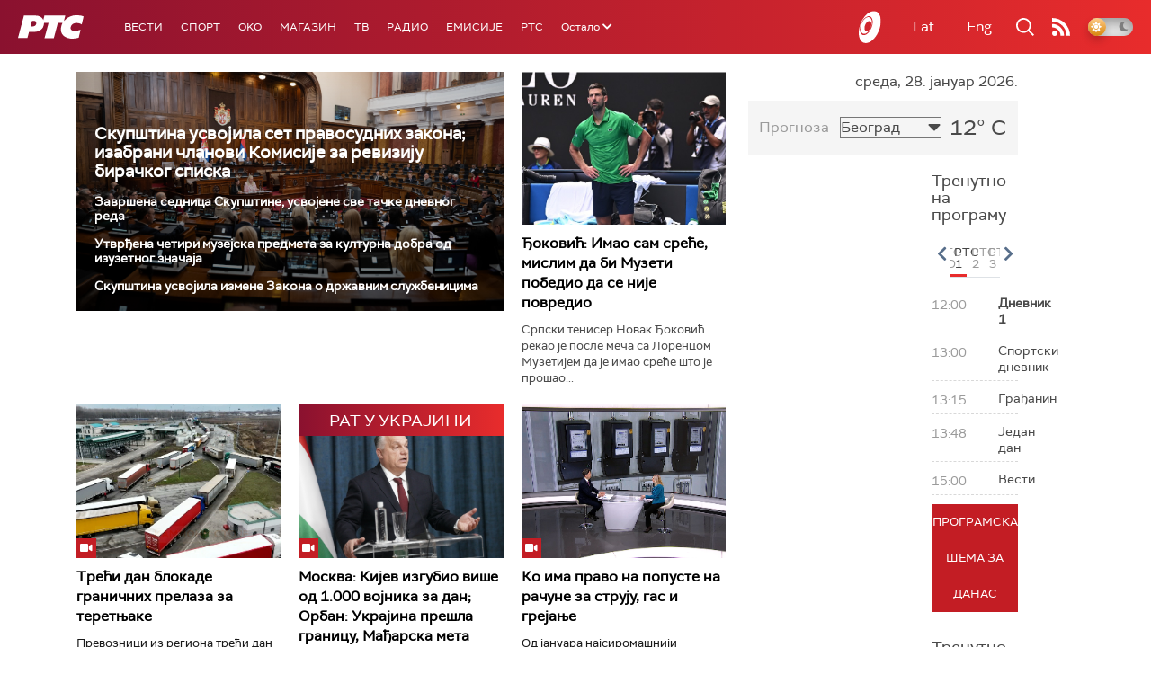

--- FILE ---
content_type: text/html;charset=UTF-8
request_url: https://www.rts.rs/ajax/epsilonScheme.jsp?itemId=&name=rts-drama
body_size: 446
content:






<div id="programList">
    
        <div class="programRow">
            <div class="time ColorOstalo">
                <span>12:00</span>
            </div>
            <div class="name current">
                
                
                    <span style="">Војна академија, 23. еп. (R)</span>
                
            </div>
        </div>
    
        <div class="programRow">
            <div class="time ColorOstalo">
                <span>13:01</span>
            </div>
            <div class="name ">
                
                
                    <span style="">Полицајац са Петловог брда, 12-12 (R)</span>
                
            </div>
        </div>
    
        <div class="programRow">
            <div class="time ColorOstalo">
                <span>13:57</span>
            </div>
            <div class="name ">
                
                
                    <span style="">Бележница професора Мишковића, 2-12 (R)</span>
                
            </div>
        </div>
    
        <div class="programRow">
            <div class="time ColorOstalo">
                <span>14:48</span>
            </div>
            <div class="name ">
                
                
                    <span style="">Јужни ветар, 14-14 (R)</span>
                
            </div>
        </div>
    
        <div class="programRow">
            <div class="time ColorOstalo">
                <span>15:57</span>
            </div>
            <div class="name ">
                
                
                    <span style="">Мирис кише на Балкану, 12-14 (R)</span>
                
            </div>
        </div>
    
</div>

<div class="programListFull">
    <a href="/tv/rts-drama/broadcast.html"> 
        Програмска шема за данас
    </a>
</div>

--- FILE ---
content_type: text/html; charset=utf-8
request_url: https://www.google.com/recaptcha/api2/aframe
body_size: 266
content:
<!DOCTYPE HTML><html><head><meta http-equiv="content-type" content="text/html; charset=UTF-8"></head><body><script nonce="eHgXTLkA-sXmopKIu1ZbSg">/** Anti-fraud and anti-abuse applications only. See google.com/recaptcha */ try{var clients={'sodar':'https://pagead2.googlesyndication.com/pagead/sodar?'};window.addEventListener("message",function(a){try{if(a.source===window.parent){var b=JSON.parse(a.data);var c=clients[b['id']];if(c){var d=document.createElement('img');d.src=c+b['params']+'&rc='+(localStorage.getItem("rc::a")?sessionStorage.getItem("rc::b"):"");window.document.body.appendChild(d);sessionStorage.setItem("rc::e",parseInt(sessionStorage.getItem("rc::e")||0)+1);localStorage.setItem("rc::h",'1769599207701');}}}catch(b){}});window.parent.postMessage("_grecaptcha_ready", "*");}catch(b){}</script></body></html>